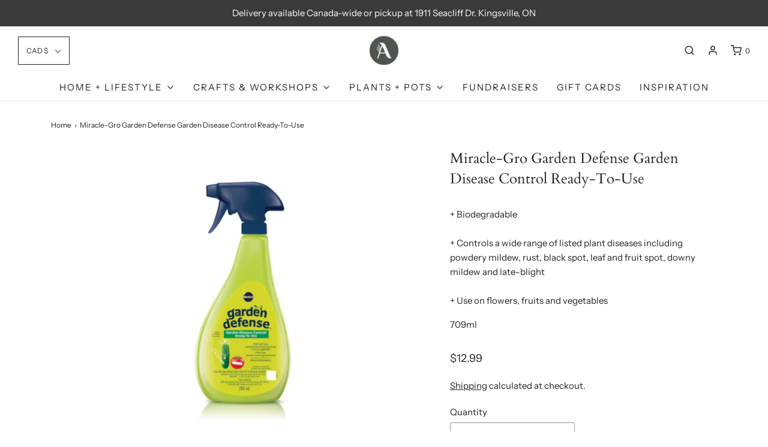

--- FILE ---
content_type: text/css
request_url: https://shopannas.ca/cdn/shop/t/9/assets/bold-upsell-custom.css?v=150135899998303055901633606045
body_size: -654
content:
/*# sourceMappingURL=/cdn/shop/t/9/assets/bold-upsell-custom.css.map?v=150135899998303055901633606045 */


--- FILE ---
content_type: text/javascript; charset=utf-8
request_url: https://shopannas.ca/products/miracle-gro-garden-defense-garden-disease-control-ready-to-use-709ml.js
body_size: 761
content:
{"id":6835726418056,"title":"Miracle-Gro Garden Defense Garden Disease Control Ready-To-Use","handle":"miracle-gro-garden-defense-garden-disease-control-ready-to-use-709ml","description":"\u003cp\u003e+ Biodegradable\u003cbr\u003e\u003cbr\u003e+ Controls a wide range of listed plant diseases including powdery mildew, rust, black spot, leaf and fruit spot, downy mildew and late-blight\u003cbr\u003e\u003cbr\u003e+ Use on flowers, fruits and vegetables\u003c\/p\u003e\n\u003cp\u003e709ml\u003c\/p\u003e","published_at":"2022-03-24T12:45:08-04:00","created_at":"2022-03-22T16:21:38-04:00","vendor":"Scotts","type":"GARDEN | GARDEN SUP","tags":["GARDEN | GARDEN SUP","Plant Care"],"price":1299,"price_min":1299,"price_max":1299,"available":true,"price_varies":false,"compare_at_price":1299,"compare_at_price_min":1299,"compare_at_price_max":1299,"compare_at_price_varies":false,"variants":[{"id":40142865694856,"title":"Default Title","option1":"Default Title","option2":null,"option3":null,"sku":"0747306","requires_shipping":true,"taxable":true,"featured_image":null,"available":true,"name":"Miracle-Gro Garden Defense Garden Disease Control Ready-To-Use","public_title":null,"options":["Default Title"],"price":1299,"weight":0,"compare_at_price":1299,"inventory_management":"shopify","barcode":"626761074731","requires_selling_plan":false,"selling_plan_allocations":[]}],"images":["\/\/cdn.shopify.com\/s\/files\/1\/0370\/0021\/6712\/products\/ScreenShot2022-03-24at12.42.45PM.png?v=1648140171"],"featured_image":"\/\/cdn.shopify.com\/s\/files\/1\/0370\/0021\/6712\/products\/ScreenShot2022-03-24at12.42.45PM.png?v=1648140171","options":[{"name":"Title","position":1,"values":["Default Title"]}],"url":"\/products\/miracle-gro-garden-defense-garden-disease-control-ready-to-use-709ml","media":[{"alt":null,"id":21942997581960,"position":1,"preview_image":{"aspect_ratio":0.783,"height":480,"width":376,"src":"https:\/\/cdn.shopify.com\/s\/files\/1\/0370\/0021\/6712\/products\/ScreenShot2022-03-24at12.42.45PM.png?v=1648140171"},"aspect_ratio":0.783,"height":480,"media_type":"image","src":"https:\/\/cdn.shopify.com\/s\/files\/1\/0370\/0021\/6712\/products\/ScreenShot2022-03-24at12.42.45PM.png?v=1648140171","width":376}],"requires_selling_plan":false,"selling_plan_groups":[]}

--- FILE ---
content_type: text/javascript; charset=utf-8
request_url: https://shopannas.ca/products/miracle-gro-garden-defense-garden-disease-control-ready-to-use-709ml.js
body_size: 331
content:
{"id":6835726418056,"title":"Miracle-Gro Garden Defense Garden Disease Control Ready-To-Use","handle":"miracle-gro-garden-defense-garden-disease-control-ready-to-use-709ml","description":"\u003cp\u003e+ Biodegradable\u003cbr\u003e\u003cbr\u003e+ Controls a wide range of listed plant diseases including powdery mildew, rust, black spot, leaf and fruit spot, downy mildew and late-blight\u003cbr\u003e\u003cbr\u003e+ Use on flowers, fruits and vegetables\u003c\/p\u003e\n\u003cp\u003e709ml\u003c\/p\u003e","published_at":"2022-03-24T12:45:08-04:00","created_at":"2022-03-22T16:21:38-04:00","vendor":"Scotts","type":"GARDEN | GARDEN SUP","tags":["GARDEN | GARDEN SUP","Plant Care"],"price":1299,"price_min":1299,"price_max":1299,"available":true,"price_varies":false,"compare_at_price":1299,"compare_at_price_min":1299,"compare_at_price_max":1299,"compare_at_price_varies":false,"variants":[{"id":40142865694856,"title":"Default Title","option1":"Default Title","option2":null,"option3":null,"sku":"0747306","requires_shipping":true,"taxable":true,"featured_image":null,"available":true,"name":"Miracle-Gro Garden Defense Garden Disease Control Ready-To-Use","public_title":null,"options":["Default Title"],"price":1299,"weight":0,"compare_at_price":1299,"inventory_management":"shopify","barcode":"626761074731","requires_selling_plan":false,"selling_plan_allocations":[]}],"images":["\/\/cdn.shopify.com\/s\/files\/1\/0370\/0021\/6712\/products\/ScreenShot2022-03-24at12.42.45PM.png?v=1648140171"],"featured_image":"\/\/cdn.shopify.com\/s\/files\/1\/0370\/0021\/6712\/products\/ScreenShot2022-03-24at12.42.45PM.png?v=1648140171","options":[{"name":"Title","position":1,"values":["Default Title"]}],"url":"\/products\/miracle-gro-garden-defense-garden-disease-control-ready-to-use-709ml","media":[{"alt":null,"id":21942997581960,"position":1,"preview_image":{"aspect_ratio":0.783,"height":480,"width":376,"src":"https:\/\/cdn.shopify.com\/s\/files\/1\/0370\/0021\/6712\/products\/ScreenShot2022-03-24at12.42.45PM.png?v=1648140171"},"aspect_ratio":0.783,"height":480,"media_type":"image","src":"https:\/\/cdn.shopify.com\/s\/files\/1\/0370\/0021\/6712\/products\/ScreenShot2022-03-24at12.42.45PM.png?v=1648140171","width":376}],"requires_selling_plan":false,"selling_plan_groups":[]}